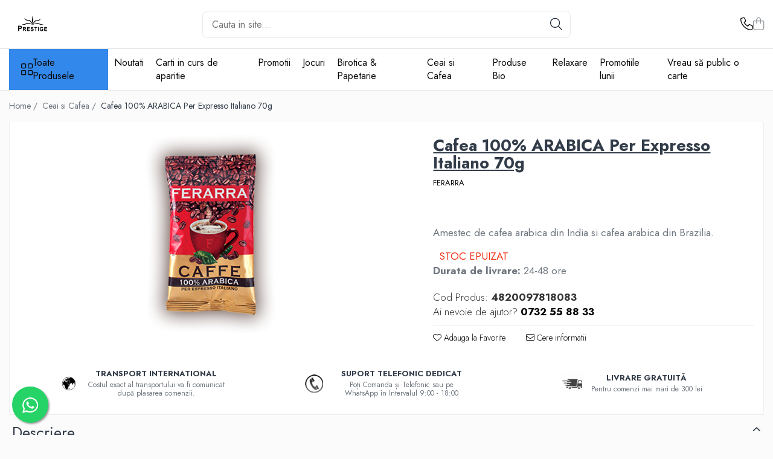

--- FILE ---
content_type: text/css;;charset=UTF-8
request_url: https://www.edituraprestige.ro/theme/default.css?v=41768294105
body_size: 45059
content:
/* TECHNIQ */
:root {
    --techniq-background: #fbfbfb;
    --techniq-cta: #3388eb;
    --techniq-text-color1: #1a2534;
    --techniq-text-color2: #323c49;
    --techniq-text-color3: #6f767f;
    --techniq-container: 1200px;
}

/* DEFAULT */
body{
	font-family: 'Jost', sans-serif;
	color:var(--techniq-text-color3);
	background:var(--techniq-background);
}
#wrapper{max-width: 100%;}
.container-h{max-width:var(--techniq-container);}
.container-bg,
.filter.box .title{background:none!important;}
.text-main{color:var(--techniq-text-color1)!important;}
.bg-main{background:var(--techniq-cta)!important;}
.regular-text{color:var(--techniq-text-color3);}
label{font-weight:400;}

.btn {line-height: 32px;text-transform: none;color:var(--techniq-cta);border: 1px solid var(--techniq-cta);border-radius: 6px;}
.btn.sm {font-weight: 500;}
.btn.btn-cmd {font-weight:400;line-height: 32px;background:var(--techniq-cta);}
.btn:hover {color:#fff;background:var(--techniq-cta);}
.btn:hover,
.btn-cmd:hover,
.main-btn:hover,
.search-button:hover {opacity: 1;}
.wish-btn{font-size:17px;}

.fa {font-weight: 300;}
.fa-heart.icon-selected{color:var(--techniq-cta);}
.menu_slideout.visible{opacity:1;z-index:99;}
.fullRate,
.rating-s:not(:checked)>label:hover,
.rating-s:not(:checked)>label:hover~label,
.rating-s>input:checked~label,
.option-group .rating i.on{color: var(--techniq-cta)!important;}
.stock-status{padding:5px 0 0;}

.qty-regulator {width: 100px;}
.qty-regulator .minus,
.qty-regulator .plus {border: 1px solid #e5e6e8;height: 30px;width: 30px;}
.qty-regulator .minus:hover,
.qty-regulator .plus:hover {border: none;color: #fff;background: var(--techniq-text-color3);}
.qty-regulator .minus {border-radius: 6px 0 0 6px;}
.qty-regulator .plus {border-radius: 0 6px 6px 0;}
.qty-regulator input[type=text]{font-weight:500;height:30px;border: 1px solid #e5e6e8;border-left: 0;border-right: 0;}
.input-s{border-radius:4px;}


/* HEADER */
.main-header{position: relative;background:#fff!important;z-index:51;}
#logo img {max-height: 50px;}

.search-form-box input[type='text']{font-size: 16px;color: #727272;height: 45px;padding: 0 45px 0 15px;border: 1px solid #e8e9eb;border-radius: 8px;}
.search-button{display: flex;align-items: center;font-size: 20px;color: #1a2534;height: 100%;padding: 0 14px;}
.search-toggle .search-button i{color:#91969b!important}

.acount-section{display: flex;justify-content: flex-end;}
.acount-section>ul{display:flex;align-items: center;gap:10px;}
.acount-section>ul>li{padding:0;}
.acount-section>ul>li>a {color: #91969b;padding: 0;margin:0;border: none;}
.acount-section>ul>li>a>i {font-size: 21px;}
.acount-section ul li a span:not(.q-cart):not(.-g-wishlist-product-count) {display: none!important;}
.cart2 i,
.cart2 > a{color:#000}
.cart-header-btn .q-cart,
.cart-m .q-cart,
.wishlist-header .-g-wishlist-product-count,
.wishlist-header-m .-g-wishlist-product-count{color:#fff;background: var(--techniq-cta);}
.cart-header-btn .q-cart,
.cart-m .q-cart,
.wishlist-header .-g-wishlist-product-count,
.wishlist-header-m .-g-wishlist-product-count{margin-left: -8px;}
.-g-user-icon .-g-user-fidelity-registration-bonus{min-width:60px;}
.-g-user-fidelity-registration-bonus-popup .btn{display:block;}
.cart-dd .subtotal {font-size: 14px;}
.cart-dd .subtotal span{font-weight:500;color:var(--techniq-text-color1);}
.cart-dd .subtotal span:not(.price-tva){font-size:17px;margin-left: 10px;}

@media (min-width: 861px){
	.main.search-form-box {width:50%;}
	.acount-section{width:25%;}
}
@media screen and (max-width: 1090px) {
	.main-header {border-bottom: 1px solid #e5e6e8;}
	.main-header .cart-header, .top-head {padding-top: 10px;padding-bottom: 10px;}
	.logo-h:not(.logo-cart) {width: auto;margin-left: 0;margin-right: auto;padding-left: 60px;float: none;}
	#logo img {width: 100%;max-height: 40px;}
	.search-form-box{flex:1;width:auto;}
	.search-form-box.search-toggle{position:absolute;}
	.acount-section{width:auto;}
}
@media screen and ( max-width:767px ) {
	.main-header{min-height: 60px;}
	.main-header .cart-header .row, .top-head .row{gap: 15px;min-height: 40px;}
	.logo-h:not(.logo-cart) {padding: 0;padding-left: 40px;flex: 1;}
	.logo-h {display: flex;justify-content: flex-start;align-items:center;padding: 0;}
	.logo-h #logo, .cart-help {margin: 0;padding:0;width: auto;}
	.logo-h .btn.std {margin-left:5px;}
	.cart-help {text-align: right;}
	.logo-h.logo-cart, .cart-help {flex:1;}
	.acount-section {padding: 0;}
}
@media screen and (max-width:480px){
	.-g-pagetype-bf .acount-section .search-m, .-g-pagetype-bf .acount-section .-g-user-icon {
		display: none!important;
	}
}


/* MENU */
.main-header .main-menu{background:#fff;border-top: 1px solid #e5e6e8;border-bottom: 1px solid #e5e6e8;}
.main-header .nav-menu {display:flex;}
.main-header .nav-menu > li{padding: 12px 10px;margin: 0!important;}
.main-header .main-menu ul li a{font-size: 16px;color: #91969b;text-transform:none;}
.main-header .main-menu ul li .product-box .image {width:100%!important;}
.main-header .main-menu ul li a .fa {font-size: 21px;}
.main-header .main-menu .all-product-button{padding: 12px 20px;background: var(--techniq-cta);}
.main-header .main-menu .all-product-button > a{font-weight: 400;color:#fff;display: flex;flex-wrap: nowrap;align-items: center;gap: 8px;}
.main-header .main-menu .all-product-button > a .fa {font-size: 22px;order:-1;}
.main-header .main-menu .all-product-button > a .fa:before {content:"\e196";}

.main-header .menu-dd.__ignoreSubmenu{min-height: initial!important;top:100%;padding:15px !important;padding-right:15px!important;}
.main-header .menu-dd.__ignoreSubmenu .drop-list {position: relative;left: 0;display: block;border:none;min-height: initial!important;}
.main-header .menu-dd.__ignoreSubmenu .drop-list li{float:left;}
.main-header .menu-dd.__ignoreSubmenu.col3{width:700px!important;}
.main-header .menu-dd.__ignoreSubmenu.col2{width:550px!important;}
.main-header .menu-dd.__ignoreSubmenu.col1{width:300px!important;}


/* DROP-DOWN */
.main-header .menu-dd{display:none;top: 100%;width:auto;max-width: 1170px;min-height: 351px!important;border-radius: 0 0 4px 4px;padding:10px 0;overflow:hidden;border: 1px solid #e5e6e8;box-shadow:none;visibility:visible;opacity:1;transition:none;}
.main-header .menu-dd.column-sld{min-width:400px;}
.main-header .menu-dd.column-sld .carousel-slide{padding: 0 0 30px;}
.main-header.fix-nav.fade-menu .menu-dd.homepage{display:none}
.main-header .menu-dd.visible,
.main-header .menu-dd.homepage,
.main-header.fix-nav.fade-menu.active-menu .menu-dd.visible{display:block}

.main-header .menu-dd ul{width:auto!important}

.main-header .menu-dd ul.FH{width:100%!important;overflow-y:auto;overflow-x:hidden;scrollbar-width: thin; scrollbar-color: rgba(0, 0, 0, 0.2) transparent;}
.main-header .menu-dd ul.FH::-webkit-scrollbar {width: 4px;}
.main-header .menu-dd ul.FH:has(.drop-list.visible) {scrollbar-width:none;}
.main-header .menu-dd ul.FH::-webkit-scrollbar-thumb {background-color: rgba(0, 0, 0, 0.2);border-radius: 0px;}
.main-header .menu-dd ul.FH::-webkit-scrollbar-track {background-color: transparent;}

.main-header .menu-dd ul li{display:block;position:static;margin-bottom:0;margin-right: 0;max-width:100%;}
.main-header .menu-dd ul li a{font-size:14px;color: var(--techniq-text-color2)!important;margin-bottom:1px;width:200px;overflow:hidden;text-overflow:ellipsis;display:flex;gap:4px;}
.main-header .menu-dd li a span {margin-right: auto;}
.main-header .menu-dd ul li a i.fa{float:right;margin-right:0;top:auto;}
.main-header .menu-dd .drop-list li a {margin-bottom:4px;}
.main-header .menu-dd li.ifDrop > a {display: flex;align-items: center;justify-content: space-between;width:253px;padding:4px 15px;gap:4px;}
.main-header .menu-dd li.ifDrop:hover > a {color: var(--techniq-cta)!important;}



.main-header .drop-list {overflow-y:auto;position:absolute;top:0;left:251px;background:#fff;height:100%;display:none;position:absolute!important;height: 100%!important;padding: 10px 0;}
.main-header .drop-list::-webkit-scrollbar {width: 4px;}
.main-header .drop-list::-webkit-scrollbar-track {background:rgba(0,0,0,0.2);-webkit-border-radius: 10px;border-radius: 10px;}
.main-header .drop-list::-webkit-scrollbar-thumb {-webkit-border-radius: 10px;border-radius: 10px;background: rgba(68, 68, 68, 1);}
.main-header .drop-list::-webkit-scrollbar-thumb:window-inactive {background: rgba(68, 68, 68, .8);}
.main-header .drop-list li a{width: auto!important;line-height: 21px;}
.main-header .drop-list li a:hover{color:var(--techniq-cta)!important;}
.main-header .drop-list li{float:left;width: max(210px, 25%);}
.main-header .drop-list li.image{width:100%;padding: 0 15px;margin-bottom: 8px;}
.main-header .drop-list li.image img{border-radius:8px;}
.main-header .drop-list .col{width:210px;float:left;margin-top:5px;padding-left:15px}
.main-header .drop-list .col .title{font-weight:600;margin-bottom:8px;}
.main-header .drop-list .col a:last-child:not(.title){margin-bottom:15px;}
.main-header .drop-list .col i{display:none}
.main-header .drop-list .col .slide-item-menu i {display:inline-block;}

.main-header .menu-dd.__ignoreSubmenu .drop-list {position: relative!important;}
.main-header .menu-dd .drop-list .slider-menu.col {width:300px;padding-left:0;}
.main-header .menu-dd.__ignoreSubmenu .slider-menu {display:block!important;}
.main-header .menu-dd .slide-item-menu .owl-buttons div{top: 50%!important;border:none!important;}


/* DROP-DOWN RELATIVE */
.menu-dd.rel{max-width:255px;}
.menu-dd.rel:hover {overflow: initial;}
.menu-dd.rel li {position:relative !important;}
.menu-dd.rel li .drop-list{top:-12px;left:233px;height:auto;padding-right: 15px;padding-bottom: 15px;border:2px solid #444;border-top-right-radius: 5px;border-bottom-right-radius: 5px;}
.menu-dd.rel li .drop-list:before{content: '';position: absolute;top: 0;left: -2px;display: block;border-left: 2px solid #fff;width: 2px;height: 45px;}
.menu-dd.rel .drop-list .col {width: 270px;}
.menu-dd.rel .drop-list .col a{display:none;}
.menu-dd.rel .drop-list .col .title{display:block;}


/* STICKY */
.main-header.fix-nav{position:relative;top:0;left:0;right:0;margin:0 auto;width:100%;z-index:999;}
.main-header.fix-nav #navigation{top: 100%;left: 0;right: 0;margin: 0 auto;width: 100%;transition:all .15s ease-out;-webkit-transform: translateY(0);transform: translateY(0);}
.main-header.fix-nav .top-head-bg{position:relative;background:#fff;z-index:9999;}
.main-header.fix-nav .top-head{transition:all .12s ease-out;}
.main-header.fix-nav.fade-menu {position:absolute;-webkit-transition: .12s!important;transition: .12s!important;-webkit-transform: translateY(-100%);transform: translateY(-100%);box-shadow: 0 4px 12px -6px rgba(0,0,0, .3);}
.main-header.fix-nav.fade-menu.animate-menu {position:fixed;-webkit-transform: translateY(0);transform: translateY(0);}
.main-header.fix-nav.fade-menu .top-head{padding-top: 10px;padding-bottom: 10px;}
.main-header.fix-nav.fade-menu #logo img {max-height: 40px;}
.main-header.fix-nav.fade-menu #navigation{position: absolute;-webkit-transform: translateY(-100%);transform: translateY(-100%);}
.main-header.fix-nav.fade-menu.active-menu #navigation{-webkit-transform: translateY(0);transform: translateY(0);}


/* MQ MENU */
@media screen and ( min-width:1091px ) {
	.main-menu{padding-left:0;padding-right:0}
	.main-header .drop-list.visible{border-left:1px solid #eee}
	.main-header .nav-menu .hidden-desk{display:none!important;}
}
@media screen and ( max-width:1090px ) {
	.mobile-icon{display:none;}
	.main-header .main-menu{position: absolute;bottom: 10px;left: 0;height: 42px;padding: 0;background:none;}
	.menu-trg{width: auto;height: 45px;padding: 12px 15px;margin: 0;}
	.menu-trg span,
	.menu-trg span:after,
	.menu-trg span:before{background:#91969b;}
	.main-header.fix-nav #navigation {position:relative;transition: none;-webkit-transform: none!important;transform: none!important;z-index:9999;}
	.main-header.fix-nav.fade-menu #navigation {position:relative;}
	.main-header .all-product-button{display:none;}
	.main-header .main-menu {border:none;}
	.main-header .main-menu ul li a {color: #fff;}
	.main-header .nav-menu .hidden-desk .fa{display:none!important;}
	.main-header .menu-dd{top:40px!important;}
	.menu-dd li{top:0;left:0;position:relative!important}
	.menu-dd{padding:0 0 0 10px}
	.menu-hide{display:block}
	.main-menu{background:#7f7e7e}
	.main-menu ul li{margin-right:0}
	.cart-header-btn{display:none}
}
@media screen and ( max-width:767px ) {
	.menu-trg {padding: 12px;}

}


/* TITLE */
.title-carousel{text-align:left;margin-bottom: 20px;}
.title-carousel hr{display:none}
.title-carousel .title,
.catTitle{font-weight: 400;font-size: 26px;color:var(--techniq-text-color1);text-align:left;text-transform:none;line-height: 1.4!important;background:none;}
.title-carousel .title{padding:0 5px;}
.title-carousel .title span{display:none}

.title.secound {text-align: left;}
.title.secound .title{font-size:26px;font-weight:400;color:var(--techniq-text-color1);background: none;}
.title.secound hr{display: none;}

.titleComponent h1{display: flex;align-items: baseline;gap: 10px;}

.-g-banner-fixed .title {font-weight: 500!important;font-size: 44px!important;margin-bottom:20px!important;}
.-g-banner-fixed .subtitle {font-weight: 200!important;font-size: 20px!important;}
.-g-banner-fixed .btn {font-size: 16px;margin: 40px 0 0;}


@media screen and (max-width: 600px){
	.-g-banner-fixed .title {font-size: 30px!important;}
	.-g-banner-fixed .subtitle {font-size: 18px!important;}
}
@media screen and ( max-width:480px ) {
	.title-carousel{margin-bottom: 12px;}
	.title-carousel .title{padding:0 10px;}
}


/* BREADCRUMBS */
.breadcrumbs,
.breadcrumb2,
.breadcrumbs-default,
.breadcrumbs-box{background:none!important;}
.breadcrumbs-default ol li,
.breadcrumbs-default ol li a,
.breadcrumbs-box ol li,
.breadcrumbs-box ol li a{font-weight:400;font-size:14px;}
.breadcrumbs-default ol li a,
.breadcrumbs-box ol li a,
.breadcrumbs-default ol li a,
.breadcrumb2 .breadcrumbs-box ol li a{color: var(--techniq-text-color3);}
.breadcrumbs-default ol li.active,
.breadcrumbs-box ol li.active,
.breadcrumbs-default ol li a.active{color: var(--techniq-text-color2);text-decoration: none;}


/* CAROUSEL */
#main-bnn{overflow:hidden;}
#main-bnn .owl-next,
#main-bnn .owl-prev,
.bannerCarouselItemsHolder .owl-theme .owl-controls .owl-buttons div {top: 0!important;bottom:0;margin:auto 0;}
#main-bnn .owl-prev {left: 20px;}
#main-bnn .owl-next {right: 20px;}
#main-bnn .owl-pagination{display:block;}
#main-bnn .owl-pagination{position:absolute;right:20px;bottom:15px}
#main-bnn .owl-pagination .owl-page{width:12px;height:12px;background:#fff;-webkit-border-radius:51px;-moz-border-radius:12px;border-radius:12px;display:inline-block;margin-right:5px;border: 1px solid var(--techniq-cta);}
#main-bnn .owl-pagination .owl-page.active{background: var(--techniq-cta);}
#main-bnn .owl-pagination .owl-page:hover,
#main-bnn .owl-pagination .owl-page.active {border: 1px solid var(--techniq-cta);}

.banner-group-small{display:none!important}
.bnn-group .col a{margin-bottom:0}
.bnn-group-left{z-index:50;max-width:var(--techniq-container);margin:0 auto;}
.bnn-group-left.-g-homepage-main-slider{padding-left:270px;padding-right:15px;margin-bottom:25px;}
.bnn-group-left.-g-homepage-main-slider ~ .-g-component-banner-group{margin-top:20px;}
#category-page .bnn-group-left{padding: 0 0 20px!important;}

#main-bnn .owl-theme .owl-controls .owl-buttons div,
.carousel-slide .owl-theme .owl-controls .owl-buttons div{font-size: 25px;color:#444;top:0;bottom:0;margin:auto 0;width: 40px;height: 40px;text-align: center;background: rgba(255, 255, 255,.85); -webkit-border-radius: 50%;-moz-border-radius: 50%;border-radius: 50%;box-shadow: 0 2px 7px -2px rgb(0 0 0 / 30%);transition: all .2s ease-in;}
.carousel + div .btn{margin-top:10px;}
/* CAROUSEL MEDIA-Q */
@media screen and (max-width:1300px) {
	.carousel-slide .owl-carousel{padding:0 20px;}
}
@media screen and (max-width: 1090px){
	.bnn-group-left.-g-homepage-main-slider{padding: 0 0 15px;}
}
@media screen and (max-width: 991px){
	.carousel-slide {padding: 0 4px 30px;}
}
@media screen and (min-width: 481px){
	.carousel-slide .owl-prev {left: -20px;}
	.carousel-slide .owl-next {right: -20px;}
}
@media screen and (max-width: 480px){
	.carousel-slide .owl-carousel{padding:0;}
	.carousel-slide{padding:0 4px 30px;}
	#main-bnn .owl-theme .owl-controls .owl-buttons div,
	.carousel-slide .owl-theme .owl-controls .owl-buttons div{width: 40px;height: 40px;line-height: 40px;}
	#main-bnn .owl-prev{left:5px;}
	#main-bnn .owl-next{right:5px;}
	.bnn-group .col{margin-bottom:20px;float:none;width:100%}
}


/* ICON TRUST */
.icon-group{margin-bottom:15px;}
.icon-group.cart{margin-bottom:0;}
.icon-group .col{padding: 0 12px;}
.icon-group .col .trust-h{padding: 12px 0;}
.icon-group .col .trust-h .trust-item{color:var(--techniq-text-color2);}
.icon-group .col .icon-label{text-transform:uppercase}
.icon-group .col .icon-label span{color:var(--techniq-text-color3);text-transform:none;}
.t-tips{color:var(--techniq-text-color3);}

@media screen and ( max-width:1090px ) {
	.icon-group.homepage{padding-left:15px;}
}


/* PIN */
.pinGrid{padding: 0;margin: 0 -10px 20px;}
.pin{padding: 0 10px;background:none;}
.pin .figcaption {display: flex;text-align: left;flex-direction: column;align-items: flex-start;padding: 15px;font-size: 15px;    line-height: 1.3;}
.pin .figcaption .title {font-weight: 500;font-size: 22px;color: var(--techniq-text-color1);margin: 0 0 5px;}
.pin .figcaption .banner-btn {font-weight: 500;color: var(--techniq-text-color2);text-decoration: underline;}
.pin .figcaption p + .banner-btn {margin-top:5px;}

.demo-grid.-g-component-banner-group .pinGrid{
	display:grid;
	grid-template-columns: 1fr 1fr 1fr 1fr 1fr 1fr;
	grid-template-rows:  1fr 1fr;
	gap:20px;
	margin: 0 0 20px;
}
.demo-grid .pinGrid .pin{margin:0 auto;padding:0;width:100%;}
.demo-grid .pinGrid .pin:first-child{grid-column: 1 / 3;grid-row: 3 / 1;}
.demo-grid .pinGrid .pin:nth-child(2){grid-column: 3 / 5;}
.demo-grid .pinGrid .pin:nth-child(3){grid-column: 5 / 7;}
.demo-grid .pinGrid .pin:nth-child(4){grid-column: 3 / 4;}
.demo-grid .pinGrid .pin:nth-child(5){grid-column: 4 / 5;}
.demo-grid .pinGrid .pin:nth-child(6){grid-column: 5 / 7;}
.demo-grid .pin .figcaption {display:none;}

@media screen and ( max-width:860px ) {
	.demo-grid.-g-component-banner-group .pinGrid{grid-template-columns: repeat(2, 1fr);grid-template-rows: repeat(1, 1fr);}
	.demo-grid .pinGrid .pin:first-child{grid-column: 1 / 3;grid-row: 1 / 1;}
	.demo-grid .pinGrid .pin:nth-child(2){grid-column: 1 / 3;grid-row: 2 / 2;}
	.demo-grid .pinGrid .pin:nth-child(3){grid-column: 1 / 3;}
	.demo-grid .pinGrid .pin:nth-child(4){grid-column: 2 / 1;grid-row: 4 / 4;}
	.demo-grid .pinGrid .pin:nth-child(5){grid-column: 3 / 2; grid-row: 4 / 4;}
	.demo-grid .pinGrid .pin:nth-child(6){grid-column: 1 / 3;}
}
@media screen and ( max-width:480px ) {
	.-g-component-banner-group:not(.demo-grid){padding:0 4px;}
}


/* PRODUCT BOX */
.product-box{padding-left: 5px;padding-right: 5px;}
.product-box.center {text-align: left;}
.product-box .box-holder {overflow: hidden;max-width: 360px;border: 1px solid #eee;border-radius: 8px;background:#fff;}
.product-box .image{padding-top: 100%;background: linear-gradient(180deg, #f2f2f2, transparent);}
.product-box .product-icon-holder {width:100%;aspect-ratio:1/1}
.product-box .top-side-box,
.product-box .bottom-side-box {padding: 0 14px;}
.product-box .bottom-side-box {padding-bottom: 5px;}
.product-box .title{color:var(--techniq-text-color2);display: -webkit-box;-webkit-line-clamp: 2;-webkit-box-orient: vertical;height:auto;line-height: 1.3;}
.product-box .price{font-weight:600;font-size:17px;color:var(--techniq-text-color1);line-height:1.2;}
.product-box .price .price-full{font-weight: 400;font-size: 14px;color:var(--techniq-text-color3);}
.product-box .rating {margin: 0 auto 5px;}
.product-box .versionAttribute a span {border: 1px solid #e5e6e8;padding: 2px 7px;border-radius: 6px;}
.product-icon-box{top:5px;left:5px;display: flex;flex-direction: column;flex-wrap: wrap;align-items: flex-start;gap: 5px;}
.product-box .icon.new, .product-box .icon.discount,
.product-icon-box .icon.new, .product-icon-box .icon.discount,
.product-box .icon.-g-icon-discount-value,
.product-icon-box .icon.-g-icon-discount-value{font-weight: 400;font-size:13px;line-height: 1.2;padding: 3px 10px;min-width: 42px;width: auto;height: fit-content;border-radius: 4px;margin:0;}
.product-box img.icon,
.product-icon-box img.icon{padding:0;max-width:90px;}
.icon.discount{background:var(--techniq-cta)!important}
.icon.new{background:#56ba84}

.product-box .btn{display:block;}
.product-box .add-list .qty-regulator{display:flex;width:100%;margin:0 0 5px;}
.product-box .add-list .qty-regulator input[type=text]{flex:1;}
.product-box:not(.list-type) .add-list .addToWishlist{position: absolute;top: 0;right: 0;display: flex!important;flex-direction: column;justify-content: center;flex-wrap: nowrap;transform: translate(-8px, 8px);opacity: 1;visibility: visible;transition: all .5s cubic-bezier(0.8, 0, 0.3, 0.95);z-index: 9;}
.product-box .add-list .addToWishlist{display: flex;justify-content: center;align-items: center;border-radius:50%;background:#fff;color:var(--techniq-cta);width:35px;height:35px;font-size:19px;padding: 0;margin:0 0 7px;border:none;box-shadow: 0 4px 12px -3px #00000015;transition:all .2s ease-in;}
.product-box .add-list .addToWishlist .fa{display:inline-block;}
.product-box .add-list .addToWishlist span{display:none;}
.product-box .add-list .addToWishlist:hover .fa{font-weight:700;}

@media screen and ( min-width:992px ) {
	.product-box .image{margin-bottom: 12px;}
}
@media screen and ( max-width:480px ) {
	.product-box{padding-left: 2px;padding-right: 2px;}
	.product-box .title {font-size: 13px;}
	.product-box .price {font-size: 14px;}
	.product-box .price .price-full {font-size: 13px;}
	.product-box .icon,
	.product-icon-box .icon,
	.product-box .icon.-g-icon-discount-value,
	.product-icon-box .icon.-g-icon-discount-value {font-size: 11px;padding: 3px 8px;}
	.product-box .btn {font-size: 13px;padding: 0 8px;line-height: 28px;}

}


/* FOOTER */
.newsletter-holder{position:relative;padding: 35px 0;background-color: #1e2f47;background-size: cover;background-position: left center;background-repeat: no-repeat;}
.newsletter-holder.lazyloaded{background-image:url('https://gomagcdn.ro/themes/fashion/gfx/skins/techniq/nl-texture.jpg');}
.newsletter-holder .newsletter{display: flex;flex-direction: column;align-items: flex-start;}
.newsletter-holder .newsletter .title{font-weight: 600;font-size: 30px;color: #fff;text-align: left;}
.newsletter-holder .newsletter .title span{display: block;font-weight: 300; font-size: 16px;padding: 0;}
.newsletter .newsletter-form {position: relative;margin-top:30px;padding:0!important;}
.newsletter .newsletter-form input[type=text] {
    font-weight: 400;
    font-size: 15px;
    color: var(--techniq-text-color2);
    background: #fff;
    line-height: 50px;
    height: 44px;
    max-width: 700px;
    padding: 0 120px 0 18px;
    border: none;
    border-radius: 30px;
    backdrop-filter: blur(12px);
	-webkit-backdrop-filter: blur(12px);
}
.newsletter .newsletter-form input[type=text]::placeholder {color: var(--techniq-text-color2);background: none}
.newsletter .newsletter-form input[type=submit] {
    position: absolute;
    top: 0px!important;
    right: -1px!important;
    font-weight: 500;
    font-size: 14px;
    color: #fff;
    line-height: 44px!important;
    text-transform: none;
    width: auto;
    height:auto!important;
    padding: 0 15px;
    margin-top: 0;
    background: var(--techniq-cta);
    border-radius: 22px;
}
.newsletter-holder .newsletter .custom-chk label{font-weight:300;font-size:12px;color: #fff;}
.newsletter-holder .newsletter-form .custom-chk a,
.newsletter-holder .newsletter-form .custom-chk label a {color: #fff;}

footer{background: #f5faff;box-shadow: 0 -2px 7px -4px rgb(0 0 0 / 30%);}
.main-footer{padding-top: 40px;}
.main-footer .col .title, .main-footer .col .title>a {position:relative;font-size: 17px;font-weight: 500;color: var(--techniq-text-color1);text-transform: none;margin-bottom: 20px;}
.main-footer .col ul li{margin-bottom: 8px;}
.main-footer .col,
.main-footer .col ul li,
.main-footer .col ul li a,
.main-footer .support .support-contact{font-weight: 400;font-size: 13px;color: var(--techniq-text-color3);}
.main-footer .col ul li a {position:relative;display:block;transition:all .25s ease-in;}
.main-footer .col ul li a:hover{color: var(--techniq-cta);}
.main-footer .support .title span {display:block;font-weight: 400;font-size: 15px;margin-top:20px;}

.main-footer .social {text-align:center;padding-top:20px;}
.main-footer .social .title{display:none;}
.main-footer .social ul {display:block;}
.main-footer .social ul li {display:inline-block;margin:0;}
.main-footer .social ul li a {font-size: 25px;padding:0 5px;color: var(--techniq-text-color2);}
.copyright-payment {padding: 20px 0;font-weight: 400;border-top: 1px solid #eee;}
.copyright-payment .copyright{display:inline-block;margin-top:6px;}
.copyright-payment .copyright a{font-weight:500;color: var(--techniq-text-color2);}
.copyright-payment .copyright span{display:block;}
.copyright-payment .payment-accepted {display: flex;flex-wrap: wrap;align-items: center;justify-content: flex-end;}
.copyright-payment .payment-accepted img{display:inline-block;max-height:35px;margin:3px 2px ;}
.-g-footer-affiliate-block .container-h{display: flex;align-items: center;justify-content: center;flex-wrap: wrap;}

/* FOOTER MEDIA-Q */
@media screen and (max-width: 991px){
	.main-footer .col:not(.social){float:left;width:50%;clear: none;padding-top:0;}
	.copyright-payment{text-align:center;}
	.copyright-payment .payment-accepted {justify-content: center;}
}
@media screen and (max-width: 800px){
	.newsletter .newsletter-form {width:100%;max-width: 100%;margin: 15px auto 0;}
}
@media screen and (max-width: 520px){
	.main-footer .col .title{margin-bottom:15px;}
	.main-footer .col:not(.social){width:100%;text-align:left;}
	.main-footer .col .title .fa{float:right;margin-top: 6px;}
}
@media screen and (max-width: 480px){
	.newsletter-holder .newsletter .title span{font-size: 17px;}
	.newsletter-form input[type=text]{max-width: 200px;}
	.newsletter-form input[type=submit] {padding: 0px 7px;}
	.main-footer .col ul li {padding: 0 10px!important;}
}



/* LIST */
.filter-holder{background: #fff;padding: 15px;margin-bottom: 20px;border: 1px solid #eee;border-radius: 8px;}
.mm-nav-filter .filter-holder {padding: 50px 15px 0!important;}
.filter.box:not(:last-of-type),
.mm-nav-filter .filter.box:not(:last-of-type){border-bottom: 1px solid #eee!important;padding-bottom: 15px!important;margin-bottom: 15px!important;}
.filter.box:last-of-type{margin-bottom: 0;}
.filter.box .title-h.line:after{display:none;}
.filter.box .title,
.mm-nav-filter .filter.box .title{font-weight: 500;font-size: 17px!important;color: var(--techniq-text-color2);margin-bottom: 10px;text-transform: none;}
.mm-nav-filter .filter.box .title {padding: 0px 15px;}
.filter.box.-g-category-filters-apply-all {position: sticky;bottom: 0;background: #fff!important;z-index: 99;padding: 10px 15px 0 15px!important;margin: 0 -15px;box-shadow: 0px -1px 3px -2px #00000030!important;}
.option-group li,
.option-group li a,
.mm-nav-filter .option-group li,
.mm-nav-filter .option-group li a {font-size: 14px;color: var(--techniq-text-color3);}
.list-grid li .fa {background: #fff;border-radius: 4px;}
.product-listing .product-box {margin-top: 10px;}
.compare-label{display: flex;align-items: center;}

@media screen and ( min-width:768px ) {
	#category-page {padding-top: 0;}
}


/* DETAIL */
.product-top{background:#fff;padding: 15px 15px 0;border-radius:4px;border: 1px solid #eee;}

.vertical-slide-img img {max-height: 700px;}

.detail-title .title{color: var(--techniq-text-color2);margin-top:10px;}
.detail-title .title span {font-size: 22px;}
.detail-price {font-weight: 600;font-size: 21px;line-height: 1.2;margin-top:10px;}
.detail-price s{font-weight: 400;font-size: 16px;color:var(--techniq-text-color3);}
.oney-info{border-radius: 0!important;border: 1px solid #eee!important;border-left: none!important;border-right: none!important;}

.add-section {display:flex;flex-wrap:wrap;max-width:100%;}
.add-section .qty-regulator {margin: 0;}
.add-section .qty-regulator input[type=text] {height: 34px;width: 40px;line-height: 34px;}
.add-section .qty-regulator .minus,
.add-section .qty-regulator .plus{height: 34px;line-height: 34px;}
.add-section .btn{width:100%;}
.add-section .qty-regulator + .btn{flex:1;margin-left: 10px;}
.add-section .-g-btn-subscription {margin: 5px 0!important;}

.__optionSelectorImage {overflow: hidden;border: 1px solid #f2f2f2;border-radius: 3px;margin-right: 4px;margin-bottom: 4px;width: 80px;height:auto;background: #f2f2f2;}
.__optionSelectorImage:hover{border:1px solid #000;}
.__optionSelectorImage a:before{display:none;}
.__optionSelectorImage a{height:auto;}
.__versionProductImage {max-height: 110px;}
.-g-version-attribute-holder .-g-versions-attribute-name {font-size: 13px;text-transform: uppercase;margin-top:15px;}
.-g-version-attribute-holder .-g-versions-attribute-name span{font-weight: 600;}
.detail-product-atributes .input-s {font-weight:600;font-size:14px;border:1px solid #000;min-height: 40px;}
.__optionSelector{border: 1px solid #666;}
.__optionSelector a {font-weight: 600;text-align: center;min-width: 35px;padding: 8px 10px;}
.__optionSelector.activeAttr,
.__optionSelector:hover{outline: none;background: #000;border: 1px solid #000;}
.__optionSelector.activeAttr a,
.__optionSelector.activeAttr.__outOfStockVersion a,
.__optionSelector:hover a{color: #fff;}
.__optionSelector.__outOfStockVersion{background:#fff;border: 1px solid #d2d2d2;}
.__optionSelector.__outOfStockVersion a{color:#d2d2d2;}
.__optionSelector.activeAttr.__outOfStockVersion{background:#d2d2d2;border: 1px solid #d2d2d2;}
.-g-versions-product-list{margin-bottom:15px;}
.-g-versions-product-list .-g-versions-product{background:#f8f8f8;border-radius:2px;}
.-g-versions-product-list .-g-versions-product:hover{background:#f2f2f2;}
.-g-versions-product-list .col{vertical-align: top;}
.-g-versions-product-list .-g-versions-product-image {width: 40px;}
.-g-versions-product-list .-g-versions-product-name{font-weight:400;}
.-g-versions-product-list .-g-versions-product-name .__versionProductImage {display: inline-block;max-height: 25px;}
.-g-versions-product-list .-g-versions-product-price{padding-top:10px;}
.-g-versions-product-list .qty-regulator .minus,
.-g-versions-product-list .qty-regulator .plus{height: 32px;line-height: 32px;}
.-g-versions-product-list .qty-regulator input[type=text] {height: 32px;line-height: 32px;}

.wish-section {padding-top: 10px;margin-top: 10px;border-top: 1px solid #eee;}

.extra-offer{border: none;}
.extra-offer .extra-offer-title{font-weight: 400;font-size: 26px;color: var(--techniq-text-color1);padding: 15px 0;border: none;text-transform: none;}
.extra-offer .box {border: 1px solid #eee;border-radius: 8px;background: #fff;margin-bottom: 15px;}
.extra-offer .box:last-of-type {border: 1px solid #eee;}
.extra-offer .owl-carousel {padding: 0;}
.extra-offer .box-offer .prod-img{padding-top: 100%;}
.extra-offer .box-offer .prod-img img{border-radius:4px;}
.extra-offer .box-offer .title {font-weight: 400;color: var(--techniq-text-color2);line-height: 1.2;text-align: left;padding: 0 8px;}
.extra-offer .box-offer .price {font-weight: 600;font-size: 14px;color: var(--techniq-text-color1);line-height: 1.2;margin-top: 8px;text-align: left;padding: 0 8px;}
.extra-offer .box-offer .price .price-full {font-weight: 400;color:var(--techniq-text-color3);}

.extra-offer.carousel-slide .owl-prev{right:auto;left:-20px;}
.extra-offer.carousel-slide .owl-next{right:-20px;}

.product-bottom {margin-top: 0;}
.detail-tabs,
.detail-recomended{width:100%;}
.detail-tabs .resp-tabs-list{display:none;}
.detail-tabs .resp-accordion{display:block;}
.detail-tabs .resp-tabs-container{border-top: 1px solid #eee!important;background:none;}
.detail-tabs .resp-tab-content{background: #fff;border:none;}
.detail-tabs .description-tab h3 {font-weight: 300;font-size: 32px;color: var(--techniq-text-color2);line-height: 1.3;margin-bottom: 20px;}
.detail-tabs .description-tab p{margin-bottom:10px;}
.detail-tabs .resp-tab-content ul,
.short-description ul {list-style: initial;padding: 15px 20px 0 15px;}
.detail-tabs .resp-tab-content ul li{margin-bottom: 3px;}
.detail-tabs .description-tab {font-weight: 400;font-size: 14px;color: var(--techniq-text-color3);line-height: 1.3;}
.detail-tabs .resp-accordion {font-weight: 400;font-size: 26px!important;color:var(--techniq-text-color2);padding: 15px 5px!important;border:none!important;border-top:1px solid #eee!important;border-bottom:1px solid #eee!important;margin-top:-1px;background:none!important;}

.detail-recomended .title-carousel{margin-top:0}
.detail-slide-m .owl-controls .owl-buttons div{top:50%!important;border:none!important}
.detail-slide-m .owl-prev{left:0}

.product-bottom{padding-left:0;padding-right:0}

@media screen and (max-width: 991px){
	.extra-offer{padding: 0 0 30px;}
}
@media screen and (min-width: 768px){
    .detail-slider-holder{width:55%;padding-right: 35px;}
    .detail-title,
    .detail-prod-attr{width:45%;}
}
@media screen and (max-width: 767px){
	.product-top {margin: 0 -15px;padding: 0 15px;}
    .-g-product-row-box{display: flex;flex-direction: column;}
    .detail-title {padding-right: 45px;margin-bottom: 0;}
    .detail-title .title {padding: 12px 0 8px;margin: 0;}
    .detail-title .title span{margin-top:5px;}
    .go-back-icon{left:auto;right:0;}
    .detail-slider-holder{order:-1;padding:0;}
    #stock-btn,
    .__shippingPriceTemplate,
    .detail-price,
    .detail-product-atributes,
    .detail-title,
    .product-code,
    .wish-section,
    .detail-product-atributes .prod-attr-h{text-align: left!important;}
    .product-code {margin-top: 10px;}
	.oney-info {margin: 0 auto 10px!important;}
	.extra-offer .buy {padding: 10px 15px 0;}
	.extra-offer .buy .btn{display:block;margin-bottom:0;}
}
@media screen and (max-width: 480px){
    .detail-product-atributes select{max-width:100%!important;}
    .product-code .code{margin-bottom:5px;}
    .wish-section .col{margin-bottom:0;}
    .extra-offer .detail-price {margin: 0 0 20px;}
    .extra-offer .buy .btn{width:100%;margin-bottom:0;}
}


/* CART */
#shoppingcart .title-carousel{height:auto;text-align:center}
#shoppingcart .title-carousel .title span{text-align:center}
.cart-login{background:none;}
.cart-head {padding: 8px 0;background: #eee;}
.cart-head li{color: var(--techniq-text-color2);}
.cart-box {overflow: hidden;border: 1px solid #eee;border-radius: 8px;background: #fff;}
.cart-items>li {border-bottom: 1px solid #eee;}
.cart-items .info-prod .title{font-size: 14px;color: var(--techniq-text-color2);}
.cart-items .info-prod .price{font-weight:600;font-size:15px;color: var(--techniq-text-color1);}
.cart-items .info-prod .price s{font-weight:400;font-size:12px;color: var(--techniq-text-color3);vertical-align: baseline;}
.cart-items .price-c .price{font-weight:600;color: var(--techniq-text-color1);}
.cart-items .price-c .price s{font-weight:400;font-size:13px;color: var(--techniq-text-color3);}
.cart-items .qty-regulator .minus,
.cart-items .qty-regulator .plus {height: 26px!important;width: 26px!important;line-height: 26px!important;font-size: 11px;}
.cart-items .qty-regulator input[type=text]{width: 34px!important;height: 26px!important;line-height:26px;}

.cart-total {font-weight: 400;text-transform: none;}
.cart-total li span {font-weight: 500;color: var(--techniq-text-color1);}
.-g-checkout-summary .cart-total ul li.-g-total-amount { border-top: 2px solid #eee;}
.cupon-t {font-weight: 500;color: var(--techniq-text-color2);}

.checkout h3 {font-weight: 400;color: var(--techniq-text-color2);}
.fixed-side{background:none;}
.cart-items.fixed .info-prod .title{font-size:13px;}
.checkout .fixed-side .cart-box{border-bottom: 1px solid #eee;}
.checkout .-g-checkout-summary{background: #fff;border: 1px solid #eee;border-radius: 8px;}
.form-cpn,
.disount-section{padding-right: 0!important;}
.form-cpn .input-s,
.disount-section .input-s{border-radius: 20px;padding-left: 15px;padding-right: 85px;}
.disount-section .points{font-weight: 400!important;}
.form-cpn .submit,
.disount-section .submit{position:absolute;margin:0;background: var(--techniq-cta);color: #fff;border:none;line-height: 30px;top: 0;border-radius: 30px;right: -1px;}

.-g-one-time-offers .-g-one-time-cart-label span {color: var(--techniq-text-color1);}
.-g-one-time-offers .-g-one-time-description {color: var(--techniq-text-color3);}
.-g-one-time-offers .product-box .box-holder {border: none;border-radius: 0;background: none;}
.-g-one-time-offers .product-box .top-side-box,
.-g-one-time-offers .product-box .bottom-side-box{padding:0;}
.-g-one-time-offers .product-box .title {font-weight: 400;}
.-g-one-time-offers .product-box .image {border-radius: 4px;background: none;}
.-g-one-time-offers .product-box .image img {max-height: 100%;}
.-g-one-time-offers .product-box .detail-product-atributes{margin-bottom:0;}
.-g-version-attribute-holder .-g-versions-attribute-name {text-transform: none; margin-top: 8px;margin-bottom: 8px;}

#succes-page h1{font-size:22px;text-transform:none}
#succes-page .newsletter {color: var(--techniq-text-color3);}

@media screen and ( max-width:480px ) {
	.form-cpn input[type='submit']{position:initial;margin-top:10px}
	.form-cpn input[type='text']{width:100%}
	.form-cpn{padding-right:0}
}


/* PAGES */
.account-section .fidelity li:first-of-type{color:var(--techniq-cta);}
#result-page .search-form input[type='text']{height:32px;}
#result-page{padding-bottom:30px;}

.title.account .title {font-weight: 500;font-size: 16px;color:var(--techniq-text-color1);text-transform: none;background:none;}
.title.account .title.right {font-size: 22px;}
.title.account hr{display:none;}
.account-info-ttl {font-weight: 500;font-size: 16px;}
.-g-customer-info li {color: var(--techniq-text-color3);}
.-g-customer-info p {font-weight: 500;color: var(--techniq-text-color2)}

.side-menu-tab-title{font-weight: 500;color:var(--techniq-text-color2);}
.side-menu ul li a{font-weight: 400;font-size: 14px;color:var(--techniq-text-color3);}
.account-box{background:#fff;}

.account-box h3 {font-weight: 500;color:var(--techniq-text-color2);margin-bottom: 15px;text-transform: none;}
.account-box ul li {font-weight: 400;}
.account-box ul li:first-child {font-weight: 500;font-size: 17px;color:var(--techniq-text-color2);}
.account-section .fidelity,
.wishlist-box .item-row {padding: 12px;margin-bottom: 10px;border-radius: 8px;border: 1px solid #eee;background: #fff;}
.wishlist-box .item-row .price{font-weight:600;margin-top:5px;}
.wishlist-box .item-row .price s{font-weight:400;}

.uc-content .titleComponent h1 {justify-content: center;}


/* REGISTER */
#register-page{max-width: 1920px;padding:0;}
#register-page > .row{display: flex;align-items: stretch;flex-wrap: wrap;margin: 0;}
#register-page .btn{display:block;}
#register-page .old-client-section,
#register-page .new-client-section{width:100%;padding:7% 5%;}
#register-page .old-client-section{background:#fff;}
#register-page .new-client-section{max-width:100%;}
#register-page .old-client-section-h {box-shadow: none;padding: 0;}
#register-page .title-carousel {margin-top: 0;padding-top: 0;text-align:center;}
#register-page .old-client-section .title-carousel .title{background:none;}
#register-page .new-client-section .regular-text{max-width: 430px;margin: 0 auto!important;}
#register-page .register-terms{color:var(--techniq-text-color2);}

/* REGISTER MEDIA-Q */
@media screen and (min-width:768px) {
	#register-page .old-client-section,
    #register-page .new-client-section{width:50%;}
    #register-page .new-client-section{order:-1;}
}

/* CONTACT */
.title-box.line-r {text-transform: none;}
.title-box.line-r .title {font-weight: 400;font-size: 26px;color:var(--techniq-text-color1);background: none;}
.title-box.line-r hr {margin-top: 5px;position: relative;top:0;}
.contact-information .info-list li strong {font-weight: 600!important;color:var(--techniq-text-color2);}


/* TESTIMONIALS */
.testimonial-holder{background:#f2f2f2!important;}
.testimonial-sld li {float: none;width: 100%;padding: 0;display: flex;justify-content: flex-start;align-items: center;flex-wrap: wrap;}
.testimonial-sld .avatar-h {display: flex;width: 120px;height: 120px;margin: 10px auto;font-weight: 300;font-size: 36px;text-align: center;line-height: 1.4;border: 2px solid #80766e35;border-radius: 50%;overflow: hidden;position: relative;justify-content: center;align-items: center;background: #fff;}
.testimonial-sld .avatar-h img {max-width: 100%;max-height: 100%;margin: auto;position: relative;border: none;}
.testimonial-sld .testimonial-content{overflow: hidden;width: calc(100% - 200px);display: flex;flex-direction: column;flex-wrap: nowrap;align-items: flex-start;}
.testimonial-sld .content {font-size: 18px;line-height: 1.4;}
.testimonial-sld .content > span{display:block;margin-bottom:5px;}
.testimonial-sld .title{order: 1;display: flex;flex-wrap: nowrap;flex-direction: column;text-align: left;min-height: inherit;margin: 20px 0 0;font-weight: 500;font-size: 18px;color:var(--techniq-text-color2);}
.testimonial-sld .owl-pagination{display:block;}
.testimonials{padding:20px;border-radius: 8px;}
.testimonials li h4 {font-weight: 500;font-size: 18px;color: var(--techniq-text-color1);}
.testimonials li p {font-size: 14px;}

.review-carousel .review-box{overflow:hidden;padding: 0;margin: 0 4px;border:1px solid #eee;border-radius: 8px;background:#fff;}
.review-carousel .review-box-holder{padding: 0 15px 15px!important;}

/* TESTIMONIAL MEDIA-Q */
@media screen and (max-width: 767px){
    .testimonial-sld .testimonial-content{width: 100%;}
    .testimonial-sld .content{font-size: 18px;}
}
@media screen and (max-width: 480px){
    .review-carousel .review-box {margin: 0 2px;}
	.review-carousel .review-box-holder {padding: 0 12px 12px!important;}
}


/* BLOG */
.-g-blog-page .search-form .search-button{height:40px;}
.blog-posts-sld{padding:20px 10px;}
.-g-post-slide {overflow:hidden;padding: 0;margin: 0 4px;border:1px solid #eee;border-radius: 8px;background:#fff;}
.-g-post-slide-holder{padding: 0 20px 20px;}


@media screen and (min-width:768px){.container-h,.container-h.full{max-width:100%}}
:root {--techniq-container: 1920px;}
.acount-section>ul>li.contact-header>a, .main-menu ul .phone-m a{color:#000000 !important;}
.main-header .main-menu ul.nav-menu>li>a,.mobile-icon li a,#mm-main-menu .mm-navbar,#mm-nav-filter .mm-navbar {color:#0a0a0a !important;}
				#mm-main-menu .mm-btn:before {border-color: #0a0a0a;}
				#mm-nav-filter .mm-navbar #close-filters{fill: #0a0a0a;}
.main-menu ul.nav-menu>li>a{font-weight:normal !important;font-style: normal !important;text-decoration: none !important;text-transform: none !important;font-weight:normal !important;}
.bottom-section,footer .container-h{max-width:1920px!important;margin-left:auto;margin-right:auto;}
.main-footer .col ul li,.main-footer .col h4, .main-footer .col-right{font-size:16px !important;}
.product-box .title{font-size:15px !important;}
.product-box .title{-webkit-line-clamp: 2;}
.product-box .title{font-weight:normal !important;font-weight:bold !important;font-style: normal !important;text-decoration: none !important;text-transform: none !important;}
.product-box .price{font-size:15px !important;}
.product-box .price .price-full{font-size:15px !important;}
.product-box .image img{max-height:280px;}
.detail-title .title,.detail-title .title span {font-size:27px !important;} 
.detail-title .title {font-style: normal !important;text-decoration: underline !important;text-transform: none !important;font-weight:bold !important;}
.detail-tabs .resp-tab-content p,.product-code span,.detail-product-atributes,.detail-product-atributes div,.short-description{font-size:17px !important;}
.detail-price{font-weight:bold;}
#product-page .detail-price {font-size:22px !important;}
#product-page .wish-section a {font-size:14px !important;}
.add-section .add2cart.btn{font-size: 16px!important;line-height:1.4!important;padding: 12px 20px!important;}
#product-page .btn.btn-cmd {font-weight:normal !important;font-weight:normal !important;font-style: normal !important;text-decoration: none !important;text-transform: uppercase !important;}
#product-page .detail-tabs .resp-tabs-list li{padding:12px 17px!important;font-size:14px!important;}#product-page .detail-tabs h2.resp-accordion{padding: 14px 15px!important;font-size: 16px!important;}
/*popup*/
.main-header .main-menu .nav-menu .all-product-button > a, .main-header .main-menu .nav-menu .all-product-button:hover > a{color:#0a0a0a!important;}

/**
* Scrie aici codul tau CSS...
*/

p.buton-rasfoieste {
    display: flex;
    align-items: center;
    justify-content: center;
    gap: 6px;
    padding: 7px 12px;
    transform: rotate(-90deg);
    position: absolute;
    right: 0;
    top: 30px;
    width: auto;
    background: #eee;
    border-radius: 50px;
    font-weight: 700;
    cursor:pointer;
}
